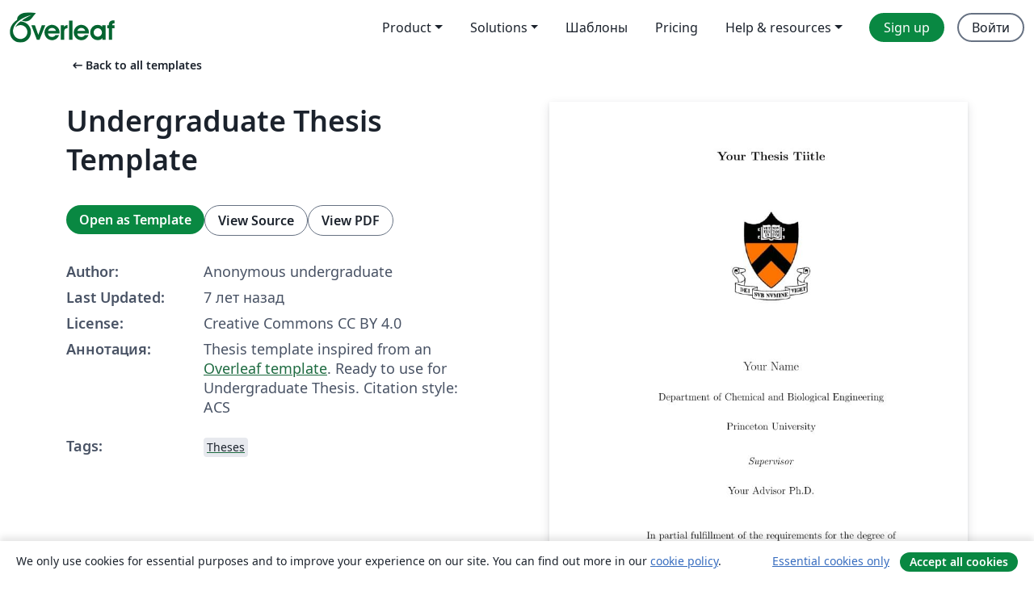

--- FILE ---
content_type: text/html; charset=utf-8
request_url: https://ru.overleaf.com/latex/templates/undergraduate-thesis-template/xqpdsnrtrkch
body_size: 13173
content:
<!DOCTYPE html><html lang="ru"><head><title translate="no">Undergraduate Thesis Template - Overleaf, Онлайн редактор LaTeX</title><meta name="twitter:title" content="Undergraduate Thesis Template"><meta name="og:title" content="Undergraduate Thesis Template"><meta name="description" content="Thesis template inspired from an Overleaf template. Ready to use for Undergraduate Thesis. Citation style: ACS"><meta itemprop="description" content="Thesis template inspired from an Overleaf template. Ready to use for Undergraduate Thesis. Citation style: ACS"><meta itemprop="image" content="https://writelatex.s3.amazonaws.com/published_ver/9587.jpeg?X-Amz-Expires=14400&amp;X-Amz-Date=20260115T154223Z&amp;X-Amz-Algorithm=AWS4-HMAC-SHA256&amp;X-Amz-Credential=AKIAWJBOALPNFPV7PVH5/20260115/us-east-1/s3/aws4_request&amp;X-Amz-SignedHeaders=host&amp;X-Amz-Signature=ecc5a6355f1e1058b7c7f1d24a74d46b8853b01abcc1a85c92e3660e16e66bc1"><meta name="image" content="https://writelatex.s3.amazonaws.com/published_ver/9587.jpeg?X-Amz-Expires=14400&amp;X-Amz-Date=20260115T154223Z&amp;X-Amz-Algorithm=AWS4-HMAC-SHA256&amp;X-Amz-Credential=AKIAWJBOALPNFPV7PVH5/20260115/us-east-1/s3/aws4_request&amp;X-Amz-SignedHeaders=host&amp;X-Amz-Signature=ecc5a6355f1e1058b7c7f1d24a74d46b8853b01abcc1a85c92e3660e16e66bc1"><meta itemprop="name" content="Overleaf, the Online LaTeX Editor"><meta name="twitter:card" content="summary"><meta name="twitter:site" content="@overleaf"><meta name="twitter:description" content="Простой в использовании онлайн редактор LaTeX. Не требует установки, поддерживает совместную работу в реальном времени, контроль версий, сотни шаблонов LaTeX и многое другое."><meta name="twitter:image" content="https://cdn.overleaf.com/img/ol-brand/overleaf_og_logo.png"><meta property="fb:app_id" content="400474170024644"><meta property="og:description" content="Простой в использовании онлайн редактор LaTeX. Не требует установки, поддерживает совместную работу в реальном времени, контроль версий, сотни шаблонов LaTeX и многое другое."><meta property="og:image" content="https://cdn.overleaf.com/img/ol-brand/overleaf_og_logo.png"><meta property="og:type" content="website"><meta name="viewport" content="width=device-width, initial-scale=1.0, user-scalable=yes"><link rel="icon" sizes="32x32" href="https://cdn.overleaf.com/favicon-32x32.png"><link rel="icon" sizes="16x16" href="https://cdn.overleaf.com/favicon-16x16.png"><link rel="icon" href="https://cdn.overleaf.com/favicon.svg" type="image/svg+xml"><link rel="apple-touch-icon" href="https://cdn.overleaf.com/apple-touch-icon.png"><link rel="mask-icon" href="https://cdn.overleaf.com/mask-favicon.svg" color="#046530"><link rel="canonical" href="https://ru.overleaf.com/latex/templates/undergraduate-thesis-template/xqpdsnrtrkch"><link rel="manifest" href="https://cdn.overleaf.com/web.sitemanifest"><link rel="stylesheet" href="https://cdn.overleaf.com/stylesheets/main-style-1e1240906c4514317abe.css" id="main-stylesheet"><link rel="alternate" href="https://www.overleaf.com/latex/templates/undergraduate-thesis-template/xqpdsnrtrkch" hreflang="en"><link rel="alternate" href="https://cs.overleaf.com/latex/templates/undergraduate-thesis-template/xqpdsnrtrkch" hreflang="cs"><link rel="alternate" href="https://es.overleaf.com/latex/templates/undergraduate-thesis-template/xqpdsnrtrkch" hreflang="es"><link rel="alternate" href="https://pt.overleaf.com/latex/templates/undergraduate-thesis-template/xqpdsnrtrkch" hreflang="pt"><link rel="alternate" href="https://fr.overleaf.com/latex/templates/undergraduate-thesis-template/xqpdsnrtrkch" hreflang="fr"><link rel="alternate" href="https://de.overleaf.com/latex/templates/undergraduate-thesis-template/xqpdsnrtrkch" hreflang="de"><link rel="alternate" href="https://sv.overleaf.com/latex/templates/undergraduate-thesis-template/xqpdsnrtrkch" hreflang="sv"><link rel="alternate" href="https://tr.overleaf.com/latex/templates/undergraduate-thesis-template/xqpdsnrtrkch" hreflang="tr"><link rel="alternate" href="https://it.overleaf.com/latex/templates/undergraduate-thesis-template/xqpdsnrtrkch" hreflang="it"><link rel="alternate" href="https://cn.overleaf.com/latex/templates/undergraduate-thesis-template/xqpdsnrtrkch" hreflang="zh-CN"><link rel="alternate" href="https://no.overleaf.com/latex/templates/undergraduate-thesis-template/xqpdsnrtrkch" hreflang="no"><link rel="alternate" href="https://ru.overleaf.com/latex/templates/undergraduate-thesis-template/xqpdsnrtrkch" hreflang="ru"><link rel="alternate" href="https://da.overleaf.com/latex/templates/undergraduate-thesis-template/xqpdsnrtrkch" hreflang="da"><link rel="alternate" href="https://ko.overleaf.com/latex/templates/undergraduate-thesis-template/xqpdsnrtrkch" hreflang="ko"><link rel="alternate" href="https://ja.overleaf.com/latex/templates/undergraduate-thesis-template/xqpdsnrtrkch" hreflang="ja"><link rel="preload" href="https://cdn.overleaf.com/js/ru-json-bbd07a191cf3164217d7.js" as="script" nonce="iL+GN0Xda/Fm2G+3ZO89qw=="><script type="text/javascript" nonce="iL+GN0Xda/Fm2G+3ZO89qw==" id="ga-loader" data-ga-token="UA-112092690-1" data-ga-token-v4="G-RV4YBCCCWJ" data-cookie-domain=".overleaf.com" data-session-analytics-id="b5728422-9620-4b01-99ca-eb70bd6ae03a">var gaSettings = document.querySelector('#ga-loader').dataset;
var gaid = gaSettings.gaTokenV4;
var gaToken = gaSettings.gaToken;
var cookieDomain = gaSettings.cookieDomain;
var sessionAnalyticsId = gaSettings.sessionAnalyticsId;
if(gaid) {
    var additionalGaConfig = sessionAnalyticsId ? { 'user_id': sessionAnalyticsId } : {};
    window.dataLayer = window.dataLayer || [];
    function gtag(){
        dataLayer.push(arguments);
    }
    gtag('js', new Date());
    gtag('config', gaid, { 'anonymize_ip': true, ...additionalGaConfig });
}
if (gaToken) {
    window.ga = window.ga || function () {
        (window.ga.q = window.ga.q || []).push(arguments);
    }, window.ga.l = 1 * new Date();
}
var loadGA = window.olLoadGA = function() {
    if (gaid) {
        var s = document.createElement('script');
        s.setAttribute('async', 'async');
        s.setAttribute('src', 'https://www.googletagmanager.com/gtag/js?id=' + gaid);
        document.querySelector('head').append(s);
    } 
    if (gaToken) {
        (function(i,s,o,g,r,a,m){i['GoogleAnalyticsObject']=r;i[r]=i[r]||function(){
        (i[r].q=i[r].q||[]).push(arguments)},i[r].l=1*new Date();a=s.createElement(o),
        m=s.getElementsByTagName(o)[0];a.async=1;a.src=g;m.parentNode.insertBefore(a,m)
        })(window,document,'script','//www.google-analytics.com/analytics.js','ga');
        ga('create', gaToken, cookieDomain.replace(/^\./, ""));
        ga('set', 'anonymizeIp', true);
        if (sessionAnalyticsId) {
            ga('set', 'userId', sessionAnalyticsId);
        }
        ga('send', 'pageview');
    }
};
// Check if consent given (features/cookie-banner)
var oaCookie = document.cookie.split('; ').find(function(cookie) {
    return cookie.startsWith('oa=');
});
if(oaCookie) {
    var oaCookieValue = oaCookie.split('=')[1];
    if(oaCookieValue === '1') {
        loadGA();
    }
}
</script><meta name="ol-csrfToken" content="iYrRT0j0-I_2FteHXUIMgcC2p2U_nWWd8iPM"><meta name="ol-baseAssetPath" content="https://cdn.overleaf.com/"><meta name="ol-mathJaxPath" content="/js/libs/mathjax-3.2.2/es5/tex-svg-full.js"><meta name="ol-dictionariesRoot" content="/js/dictionaries/0.0.3/"><meta name="ol-usersEmail" content=""><meta name="ol-ab" data-type="json" content="{}"><meta name="ol-user_id"><meta name="ol-i18n" data-type="json" content="{&quot;currentLangCode&quot;:&quot;ru&quot;}"><meta name="ol-ExposedSettings" data-type="json" content="{&quot;isOverleaf&quot;:true,&quot;appName&quot;:&quot;Overleaf&quot;,&quot;adminEmail&quot;:&quot;support@overleaf.com&quot;,&quot;dropboxAppName&quot;:&quot;Overleaf&quot;,&quot;ieeeBrandId&quot;:15,&quot;hasAffiliationsFeature&quot;:true,&quot;hasSamlFeature&quot;:true,&quot;samlInitPath&quot;:&quot;/saml/ukamf/init&quot;,&quot;hasLinkUrlFeature&quot;:true,&quot;hasLinkedProjectFileFeature&quot;:true,&quot;hasLinkedProjectOutputFileFeature&quot;:true,&quot;siteUrl&quot;:&quot;https://www.overleaf.com&quot;,&quot;emailConfirmationDisabled&quot;:false,&quot;maxEntitiesPerProject&quot;:2000,&quot;maxUploadSize&quot;:52428800,&quot;projectUploadTimeout&quot;:120000,&quot;recaptchaSiteKey&quot;:&quot;6LebiTwUAAAAAMuPyjA4pDA4jxPxPe2K9_ndL74Q&quot;,&quot;recaptchaDisabled&quot;:{&quot;invite&quot;:true,&quot;login&quot;:false,&quot;passwordReset&quot;:false,&quot;register&quot;:false,&quot;addEmail&quot;:false},&quot;textExtensions&quot;:[&quot;tex&quot;,&quot;latex&quot;,&quot;sty&quot;,&quot;cls&quot;,&quot;bst&quot;,&quot;bib&quot;,&quot;bibtex&quot;,&quot;txt&quot;,&quot;tikz&quot;,&quot;mtx&quot;,&quot;rtex&quot;,&quot;md&quot;,&quot;asy&quot;,&quot;lbx&quot;,&quot;bbx&quot;,&quot;cbx&quot;,&quot;m&quot;,&quot;lco&quot;,&quot;dtx&quot;,&quot;ins&quot;,&quot;ist&quot;,&quot;def&quot;,&quot;clo&quot;,&quot;ldf&quot;,&quot;rmd&quot;,&quot;lua&quot;,&quot;gv&quot;,&quot;mf&quot;,&quot;yml&quot;,&quot;yaml&quot;,&quot;lhs&quot;,&quot;mk&quot;,&quot;xmpdata&quot;,&quot;cfg&quot;,&quot;rnw&quot;,&quot;ltx&quot;,&quot;inc&quot;],&quot;editableFilenames&quot;:[&quot;latexmkrc&quot;,&quot;.latexmkrc&quot;,&quot;makefile&quot;,&quot;gnumakefile&quot;],&quot;validRootDocExtensions&quot;:[&quot;tex&quot;,&quot;Rtex&quot;,&quot;ltx&quot;,&quot;Rnw&quot;],&quot;fileIgnorePattern&quot;:&quot;**/{{__MACOSX,.git,.texpadtmp,.R}{,/**},.!(latexmkrc),*.{dvi,aux,log,toc,out,pdfsync,synctex,synctex(busy),fdb_latexmk,fls,nlo,ind,glo,gls,glg,bbl,blg,doc,docx,gz,swp}}&quot;,&quot;sentryAllowedOriginRegex&quot;:&quot;^(https://[a-z]+\\\\.overleaf.com|https://cdn.overleaf.com|https://compiles.overleafusercontent.com)/&quot;,&quot;sentryDsn&quot;:&quot;https://4f0989f11cb54142a5c3d98b421b930a@app.getsentry.com/34706&quot;,&quot;sentryEnvironment&quot;:&quot;production&quot;,&quot;sentryRelease&quot;:&quot;3c8ce6552fce431923d008b245efe6948375e003&quot;,&quot;hotjarId&quot;:&quot;5148484&quot;,&quot;hotjarVersion&quot;:&quot;6&quot;,&quot;enableSubscriptions&quot;:true,&quot;gaToken&quot;:&quot;UA-112092690-1&quot;,&quot;gaTokenV4&quot;:&quot;G-RV4YBCCCWJ&quot;,&quot;propensityId&quot;:&quot;propensity-001384&quot;,&quot;cookieDomain&quot;:&quot;.overleaf.com&quot;,&quot;templateLinks&quot;:[{&quot;name&quot;:&quot;Journal articles&quot;,&quot;url&quot;:&quot;/gallery/tagged/academic-journal&quot;,&quot;trackingKey&quot;:&quot;academic-journal&quot;},{&quot;name&quot;:&quot;Books&quot;,&quot;url&quot;:&quot;/gallery/tagged/book&quot;,&quot;trackingKey&quot;:&quot;book&quot;},{&quot;name&quot;:&quot;Formal letters&quot;,&quot;url&quot;:&quot;/gallery/tagged/formal-letter&quot;,&quot;trackingKey&quot;:&quot;formal-letter&quot;},{&quot;name&quot;:&quot;Assignments&quot;,&quot;url&quot;:&quot;/gallery/tagged/homework&quot;,&quot;trackingKey&quot;:&quot;homework-assignment&quot;},{&quot;name&quot;:&quot;Posters&quot;,&quot;url&quot;:&quot;/gallery/tagged/poster&quot;,&quot;trackingKey&quot;:&quot;poster&quot;},{&quot;name&quot;:&quot;Presentations&quot;,&quot;url&quot;:&quot;/gallery/tagged/presentation&quot;,&quot;trackingKey&quot;:&quot;presentation&quot;},{&quot;name&quot;:&quot;Reports&quot;,&quot;url&quot;:&quot;/gallery/tagged/report&quot;,&quot;trackingKey&quot;:&quot;lab-report&quot;},{&quot;name&quot;:&quot;CVs and résumés&quot;,&quot;url&quot;:&quot;/gallery/tagged/cv&quot;,&quot;trackingKey&quot;:&quot;cv&quot;},{&quot;name&quot;:&quot;Theses&quot;,&quot;url&quot;:&quot;/gallery/tagged/thesis&quot;,&quot;trackingKey&quot;:&quot;thesis&quot;},{&quot;name&quot;:&quot;view_all&quot;,&quot;url&quot;:&quot;/latex/templates&quot;,&quot;trackingKey&quot;:&quot;view-all&quot;}],&quot;labsEnabled&quot;:true,&quot;wikiEnabled&quot;:true,&quot;templatesEnabled&quot;:true,&quot;cioWriteKey&quot;:&quot;2530db5896ec00db632a&quot;,&quot;cioSiteId&quot;:&quot;6420c27bb72163938e7d&quot;,&quot;linkedInInsightsPartnerId&quot;:&quot;7472905&quot;}"><meta name="ol-splitTestVariants" data-type="json" content="{&quot;hotjar-marketing&quot;:&quot;default&quot;}"><meta name="ol-splitTestInfo" data-type="json" content="{&quot;hotjar-marketing&quot;:{&quot;phase&quot;:&quot;release&quot;,&quot;badgeInfo&quot;:{&quot;tooltipText&quot;:&quot;&quot;,&quot;url&quot;:&quot;&quot;}}}"><meta name="ol-algolia" data-type="json" content="{&quot;appId&quot;:&quot;SK53GL4JLY&quot;,&quot;apiKey&quot;:&quot;9ac63d917afab223adbd2cd09ad0eb17&quot;,&quot;indexes&quot;:{&quot;wiki&quot;:&quot;learn-wiki&quot;,&quot;gallery&quot;:&quot;gallery-production&quot;}}"><meta name="ol-isManagedAccount" data-type="boolean"><meta name="ol-shouldLoadHotjar" data-type="boolean"></head><body class="website-redesign" data-theme="default"><a class="skip-to-content" href="#main-content">Skip to content</a><nav class="navbar navbar-default navbar-main navbar-expand-lg website-redesign-navbar" aria-label="Primary"><div class="container-fluid navbar-container"><div class="navbar-header"><a class="navbar-brand" href="/" aria-label="Overleaf"><div class="navbar-logo"></div></a></div><button class="navbar-toggler collapsed" id="navbar-toggle-btn" type="button" data-bs-toggle="collapse" data-bs-target="#navbar-main-collapse" aria-controls="navbar-main-collapse" aria-expanded="false" aria-label="Toggle Навигация"><span class="material-symbols" aria-hidden="true" translate="no">menu</span></button><div class="navbar-collapse collapse" id="navbar-main-collapse"><ul class="nav navbar-nav navbar-right ms-auto" role="menubar"><!-- loop over header_extras--><li class="dropdown subdued" role="none"><button class="dropdown-toggle" aria-haspopup="true" aria-expanded="false" data-bs-toggle="dropdown" role="menuitem" event-tracking="menu-expand" event-tracking-mb="true" event-tracking-trigger="click" event-segmentation="{&quot;item&quot;:&quot;product&quot;,&quot;location&quot;:&quot;top-menu&quot;}">Product</button><ul class="dropdown-menu dropdown-menu-end" role="menu"><li role="none"><a class="dropdown-item" role="menuitem" href="/about/features-overview" event-tracking="menu-click" event-tracking-mb="true" event-tracking-trigger="click" event-segmentation='{"item":"premium-features","location":"top-menu"}'>Возможности</a></li><li role="none"><a class="dropdown-item" role="menuitem" href="/about/ai-features" event-tracking="menu-click" event-tracking-mb="true" event-tracking-trigger="click" event-segmentation='{"item":"ai-features","location":"top-menu"}'>AI</a></li></ul></li><li class="dropdown subdued" role="none"><button class="dropdown-toggle" aria-haspopup="true" aria-expanded="false" data-bs-toggle="dropdown" role="menuitem" event-tracking="menu-expand" event-tracking-mb="true" event-tracking-trigger="click" event-segmentation="{&quot;item&quot;:&quot;solutions&quot;,&quot;location&quot;:&quot;top-menu&quot;}">Solutions</button><ul class="dropdown-menu dropdown-menu-end" role="menu"><li role="none"><a class="dropdown-item" role="menuitem" href="/for/enterprises" event-tracking="menu-click" event-tracking-mb="true" event-tracking-trigger="click" event-segmentation='{"item":"enterprises","location":"top-menu"}'>For business</a></li><li role="none"><a class="dropdown-item" role="menuitem" href="/for/universities" event-tracking="menu-click" event-tracking-mb="true" event-tracking-trigger="click" event-segmentation='{"item":"universities","location":"top-menu"}'>For universities</a></li><li role="none"><a class="dropdown-item" role="menuitem" href="/for/government" event-tracking="menu-click" event-tracking-mb="true" event-tracking-trigger="click" event-segmentation='{"item":"government","location":"top-menu"}'>For government</a></li><li role="none"><a class="dropdown-item" role="menuitem" href="/for/publishers" event-tracking="menu-click" event-tracking-mb="true" event-tracking-trigger="click" event-segmentation='{"item":"publishers","location":"top-menu"}'>For publishers</a></li><li role="none"><a class="dropdown-item" role="menuitem" href="/about/customer-stories" event-tracking="menu-click" event-tracking-mb="true" event-tracking-trigger="click" event-segmentation='{"item":"customer-stories","location":"top-menu"}'>Customer stories</a></li></ul></li><li class="subdued" role="none"><a class="nav-link subdued" role="menuitem" href="/latex/templates" event-tracking="menu-click" event-tracking-mb="true" event-tracking-trigger="click" event-segmentation='{"item":"templates","location":"top-menu"}'>Шаблоны</a></li><li class="subdued" role="none"><a class="nav-link subdued" role="menuitem" href="/user/subscription/plans" event-tracking="menu-click" event-tracking-mb="true" event-tracking-trigger="click" event-segmentation='{"item":"pricing","location":"top-menu"}'>Pricing</a></li><li class="dropdown subdued nav-item-help" role="none"><button class="dropdown-toggle" aria-haspopup="true" aria-expanded="false" data-bs-toggle="dropdown" role="menuitem" event-tracking="menu-expand" event-tracking-mb="true" event-tracking-trigger="click" event-segmentation="{&quot;item&quot;:&quot;help-and-resources&quot;,&quot;location&quot;:&quot;top-menu&quot;}">Help & resources</button><ul class="dropdown-menu dropdown-menu-end" role="menu"><li role="none"><a class="dropdown-item" role="menuitem" href="/learn" event-tracking="menu-click" event-tracking-mb="true" event-tracking-trigger="click" event-segmentation='{"item":"learn","location":"top-menu"}'>Документация</a></li><li role="none"><a class="dropdown-item" role="menuitem" href="/for/community/resources" event-tracking="menu-click" event-tracking-mb="true" event-tracking-trigger="click" event-segmentation='{"item":"help-guides","location":"top-menu"}'>Help guides</a></li><li role="none"><a class="dropdown-item" role="menuitem" href="/about/why-latex" event-tracking="menu-click" event-tracking-mb="true" event-tracking-trigger="click" event-segmentation='{"item":"why-latex","location":"top-menu"}'>Why LaTeX?</a></li><li role="none"><a class="dropdown-item" role="menuitem" href="/blog" event-tracking="menu-click" event-tracking-mb="true" event-tracking-trigger="click" event-segmentation='{"item":"blog","location":"top-menu"}'>Блог</a></li><li role="none"><a class="dropdown-item" role="menuitem" data-ol-open-contact-form-modal="contact-us" data-bs-target="#contactUsModal" href data-bs-toggle="modal" event-tracking="menu-click" event-tracking-mb="true" event-tracking-trigger="click" event-segmentation='{"item":"contact","location":"top-menu"}'><span>Связаться с нами</span></a></li></ul></li><!-- logged out--><!-- register link--><li class="primary" role="none"><a class="nav-link" role="menuitem" href="/register" event-tracking="menu-click" event-tracking-action="clicked" event-tracking-trigger="click" event-tracking-mb="true" event-segmentation='{"page":"/latex/templates/undergraduate-thesis-template/xqpdsnrtrkch","item":"register","location":"top-menu"}'>Sign up</a></li><!-- login link--><li role="none"><a class="nav-link" role="menuitem" href="/login" event-tracking="menu-click" event-tracking-action="clicked" event-tracking-trigger="click" event-tracking-mb="true" event-segmentation='{"page":"/latex/templates/undergraduate-thesis-template/xqpdsnrtrkch","item":"login","location":"top-menu"}'>Войти</a></li><!-- projects link and account menu--></ul></div></div></nav><main class="gallery content content-page" id="main-content"><div class="container"><div class="row previous-page-link-container"><div class="col-lg-6"><a class="previous-page-link" href="/latex/templates"><span class="material-symbols material-symbols-rounded" aria-hidden="true" translate="no">arrow_left_alt</span>Back to all templates</a></div></div><div class="row"><div class="col-md-6 template-item-left-section"><div class="row"><div class="col-md-12"><div class="gallery-item-title"><h1 class="h2">Undergraduate Thesis Template</h1></div></div></div><div class="row cta-links-container"><div class="col-md-12 cta-links"><a class="btn btn-primary cta-link" href="/project/new/template/9587?id=26869588&amp;latexEngine=pdflatex&amp;mainFile=Thesis_template.tex&amp;templateName=Undergraduate+Thesis+Template&amp;texImage=texlive-full%3A2025.1" event-tracking-mb="true" event-tracking="gallery-open-template" event-tracking-trigger="click">Open as Template</a><button class="btn btn-secondary cta-link" data-bs-toggle="modal" data-bs-target="#modalViewSource" event-tracking-mb="true" event-tracking="gallery-view-source" event-tracking-trigger="click">View Source</button><a class="btn btn-secondary cta-link" href="/latex/templates/undergraduate-thesis-template/xqpdsnrtrkch.pdf" target="_blank" event-tracking-mb="true" event-tracking="gallery-download-pdf" event-tracking-trigger="click">View PDF</a></div></div><div class="template-details-container"><div class="template-detail"><div><b>Author:</b></div><div>Anonymous undergraduate</div></div><div class="template-detail"><div><b>Last Updated:</b></div><div><span data-bs-toggle="tooltip" data-bs-placement="bottom" data-timestamp-for-title="1553484018">7 лет назад</span></div></div><div class="template-detail"><div><b>License:</b></div><div>Creative Commons CC BY 4.0</div></div><div class="template-detail"><div><b>Аннотация:</b></div><div class="gallery-abstract" data-ol-mathjax><p>Thesis template inspired from an <a href="/latex/templates/phd-thesis-template-for-cambridge-university-engineering-department-cued-latex-xelatex-and-lualatex-support-v2-dot-1/kgfqybfnqkdf" rel="nofollow">Overleaf template</a>. Ready to use for Undergraduate Thesis. Citation style: ACS</p></div></div><div class="template-detail tags"><div><b>Tags:</b></div><div><div class="badge-link-list"><a class="badge-link badge-link-light" href="/gallery/tagged/thesis"><span class="badge text-dark bg-light"><span class="badge-content" data-badge-tooltip data-bs-placement="bottom" data-bs-title="Theses">Theses</span></span></a></div></div></div></div></div><div class="col-md-6 template-item-right-section"><div class="entry"><div class="row"><div class="col-md-12"><div class="gallery-large-pdf-preview"><img src="https://writelatex.s3.amazonaws.com/published_ver/9587.jpeg?X-Amz-Expires=14400&amp;X-Amz-Date=20260115T154223Z&amp;X-Amz-Algorithm=AWS4-HMAC-SHA256&amp;X-Amz-Credential=AKIAWJBOALPNFPV7PVH5/20260115/us-east-1/s3/aws4_request&amp;X-Amz-SignedHeaders=host&amp;X-Amz-Signature=ecc5a6355f1e1058b7c7f1d24a74d46b8853b01abcc1a85c92e3660e16e66bc1" alt="Undergraduate Thesis Template"></div></div></div></div></div></div><div class="row section-row"><div class="col-md-12"><div class="begin-now-card"><div class="card card-pattern"><div class="card-body"><p class="dm-mono"><span class="font-size-display-xs"><span class="text-purple-bright">\begin</span><wbr><span class="text-green-bright">{</span><span>now</span><span class="text-green-bright">}</span></span></p><p>Discover why over 20 million people worldwide trust Overleaf with their work.</p><p class="card-links"><a class="btn btn-primary card-link" href="/register">Sign up for free</a><a class="btn card-link btn-secondary" href="/user/subscription/plans">Explore all plans</a></p></div></div></div></div></div></div></main><div class="modal fade" id="modalViewSource" tabindex="-1" role="dialog" aria-labelledby="modalViewSourceTitle" aria-hidden="true"><div class="modal-dialog" role="document"><div class="modal-content"><div class="modal-header"><h3 class="modal-title" id="modalViewSourceTitle">Исходный код</h3><button class="btn-close" type="button" data-bs-dismiss="modal" aria-label="Close"></button></div><div class="modal-body"><pre><code>% Thesis path: /Volumes/GoogleDrive/My Drive/Princeton/Senior/Spring Semester/Thesis/Thesis_tex
% DOCUMENT CLASS
\documentclass[oneside,12pt]{Classes/ThesisLaTeX}

% USEFUL PACKAGES
% Commonly-used packages are included by default.
% Refer to section &quot;Book - Useful packages&quot; in the class file &quot;Classes/RoboticsLaTeX.cls&quot; for the complete list.
\usepackage[top=1in, bottom=1in, left=1.5in, right=1in]{geometry}
\usepackage{amsmath}
\usepackage{amsfonts}
\usepackage{algorithm}
\usepackage{algorithmic}
\usepackage{multirow}
\usepackage{colortbl}
\usepackage{color}
\usepackage[table]{xcolor}
\usepackage{epigraph}
\usepackage{graphicx}
%\usepackage{subfigure}
\usepackage{caption}
\usepackage{subcaption}
\usepackage{hyperref}
\usepackage{tabularx}
\usepackage{float}
\usepackage{longtable}
\usepackage[pdftex]{graphicx}
\usepackage{pdfpages}
%\usepackage{tabularx}
\usepackage{pdflscape}
\usepackage[acronym,toc]{glossaries}
\usepackage{setspace}
\setstretch{1.5}
%\onehalfspacing
% SPECIAL COMMANDS
% correct bad hyphenation
\hyphenation{op-tical net-works semi-conduc-tor}
\hyphenation{par-ti-cu-lar mo-du-le ge-stu-re}
% INTERLINEA 1.5
%\renewcommand{\baselinestretch}{1.5}

%% ignore slightly overfull and underfull boxes
%\hbadness=10000
%\hfuzz=50pt
% declare commonly used operators
\DeclareMathOperator*{\argmax}{argmax}

% HEADER
\ifpdf
    \pdfinfo {/Title (Thesis template)
              /Creator (TeX)
              /Producer (pdfTeX)
              /Author (Barbara Bruno, Fulvio Mastrogiovanni, Xichong Liu)
              /CreationDate (D:20141024182500) %format D:YYYYMMDDhhmmss
              /ModDate (20190324225900)
              /Subject (Example of Thesis Template from Overleaf)
              /Keywords (Thesis, Example, LaTex)}
    \pdfcatalog {/PageMode (/UseOutlines)
                 /OpenAction (fitbh) }
\fi

\title{\Large{Your Thesis Tiitle}}

\author{Your Name}
\collegeordept{Department of Chemical and Biological Engineering}
\university{Princeton University}
\crest{\includegraphics[width=40mm]{Figures/princeton_shield.png}}

% nome relatore tesi 
\supervisor{Your Advisor Ph.D.}

% DECLARATION
% Use the following command to change the declaration text:
%\renewcommand{\submittedtext}{INSERT NEW TEXT HERE}
\degree{Bachelor of Science in Engineering}
\degreedate{April 29, 2019}

%%%%%%%%%%%%%%%%%%%%%%%%%%%%%%%%%%%%%%%%%%%%%%%%%%%%%%%%%%%%%%%%%%%%%%%%%%%%%%%%
\makeglossaries
\loadglsentries{glossary}

\begin{document}
\captionsetup[figure]{labelfont={bf},name={Figure},labelsep=space}
% A page with the abstract and running title and author etc may be
% required to be handed in separately. If this is not so, comment
% the following 3 lines:
% \begin{abstractseparate}
%   \input{Abstract/abstract}
% \end{abstractseparate}
\begin{spacing}{2}
\maketitle
\end{spacing}

% add an empty page after title page
\newpage\null\thispagestyle{empty}\newpage

% set the number of sectioning levels that get number and appear in the contents
\setcounter{secnumdepth}{3}
\setcounter{tocdepth}{3}


\frontmatter
\include{Acknowledgement/acknowledgement}

\include{Dedication/dedication}
\include{Abstract/abstract}

\tableofcontents

\printglossary[title=List of Acronyms,type=\acronymtype]
%\printglossary  % Print the nomenclature 
%\addcontentsline{toc}{chapter}{Nomenclature}

\mainmatter
\include{Introduction/introduction}
\include{Methods/methods}
\include{Results/results}
\include{Discussion/discussion}
\include{Conclusions/conclusions}


\include{References/references}
%\appendix
%\include{Appendix1/appendix1}
%\include{Appendix2/appendix2}
%\bibliographystyle{Classes/RoboticsBiblio}    % bibliography style


\end{document}

</code></pre></div><div class="modal-footer"><button class="btn btn-secondary" type="button" data-bs-dismiss="modal">Закрыть</button></div></div></div></div><footer class="fat-footer hidden-print website-redesign-fat-footer"><div class="fat-footer-container"><div class="fat-footer-sections"><div class="footer-section" id="footer-brand"><a class="footer-brand" href="/" aria-label="Overleaf"></a></div><div class="footer-section"><h2 class="footer-section-heading">О сайте</h2><ul class="list-unstyled"><li><a href="/about">О нас</a></li><li><a href="https://digitalscience.pinpointhq.com/">Careers</a></li><li><a href="/blog">Блог</a></li></ul></div><div class="footer-section"><h2 class="footer-section-heading">Solutions</h2><ul class="list-unstyled"><li><a href="/for/enterprises">For business</a></li><li><a href="/for/universities">For universities</a></li><li><a href="/for/government">For government</a></li><li><a href="/for/publishers">For publishers</a></li><li><a href="/about/customer-stories">Customer stories</a></li></ul></div><div class="footer-section"><h2 class="footer-section-heading">Learn</h2><ul class="list-unstyled"><li><a href="/learn/latex/Learn_LaTeX_in_30_minutes">Learn LaTeX in 30 minutes</a></li><li><a href="/latex/templates">Шаблоны</a></li><li><a href="/events/webinars">Webinars</a></li><li><a href="/learn/latex/Tutorials">Tutorials</a></li><li><a href="/learn/latex/Inserting_Images">How to insert images</a></li><li><a href="/learn/latex/Tables">How to create tables</a></li></ul></div><div class="footer-section"><h2 class="footer-section-heading">Pricing</h2><ul class="list-unstyled"><li><a href="/user/subscription/plans?itm_referrer=footer-for-indv">For individuals</a></li><li><a href="/user/subscription/plans?plan=group&amp;itm_referrer=footer-for-groups">For groups and organizations</a></li><li><a href="/user/subscription/plans?itm_referrer=footer-for-students#student-annual">For students</a></li></ul></div><div class="footer-section"><h2 class="footer-section-heading">Get involved</h2><ul class="list-unstyled"><li><a href="https://forms.gle/67PSpN1bLnjGCmPQ9">Let us know what you think</a></li></ul></div><div class="footer-section"><h2 class="footer-section-heading">Помощь</h2><ul class="list-unstyled"><li><a href="/learn">Документация </a></li><li><a href="/contact">Contact us </a></li><li><a href="https://status.overleaf.com/">Website status</a></li></ul></div></div><div class="fat-footer-base"><div class="fat-footer-base-section fat-footer-base-meta"><div class="fat-footer-base-item"><div class="fat-footer-base-copyright">© 2026 Overleaf</div><a href="/legal">Privacy and Terms</a><a href="https://www.digital-science.com/security-certifications/">Compliance</a></div><ul class="fat-footer-base-item list-unstyled fat-footer-base-language"><li class="dropdown dropup subdued language-picker" dropdown><button class="btn btn-link btn-inline-link" id="language-picker-toggle" dropdown-toggle data-ol-lang-selector-tooltip data-bs-toggle="dropdown" aria-haspopup="true" aria-expanded="false" aria-label="Select Язык" tooltip="Язык" title="Язык"><span class="material-symbols" aria-hidden="true" translate="no">translate</span>&nbsp;<span class="language-picker-text">Русский</span></button><ul class="dropdown-menu dropdown-menu-sm-width" role="menu" aria-labelledby="language-picker-toggle"><li class="dropdown-header">Язык</li><li class="lng-option"><a class="menu-indent dropdown-item" href="https://www.overleaf.com/latex/templates/undergraduate-thesis-template/xqpdsnrtrkch" role="menuitem" aria-selected="false">English</a></li><li class="lng-option"><a class="menu-indent dropdown-item" href="https://cs.overleaf.com/latex/templates/undergraduate-thesis-template/xqpdsnrtrkch" role="menuitem" aria-selected="false">Čeština</a></li><li class="lng-option"><a class="menu-indent dropdown-item" href="https://es.overleaf.com/latex/templates/undergraduate-thesis-template/xqpdsnrtrkch" role="menuitem" aria-selected="false">Español</a></li><li class="lng-option"><a class="menu-indent dropdown-item" href="https://pt.overleaf.com/latex/templates/undergraduate-thesis-template/xqpdsnrtrkch" role="menuitem" aria-selected="false">Português</a></li><li class="lng-option"><a class="menu-indent dropdown-item" href="https://fr.overleaf.com/latex/templates/undergraduate-thesis-template/xqpdsnrtrkch" role="menuitem" aria-selected="false">Français</a></li><li class="lng-option"><a class="menu-indent dropdown-item" href="https://de.overleaf.com/latex/templates/undergraduate-thesis-template/xqpdsnrtrkch" role="menuitem" aria-selected="false">Deutsch</a></li><li class="lng-option"><a class="menu-indent dropdown-item" href="https://sv.overleaf.com/latex/templates/undergraduate-thesis-template/xqpdsnrtrkch" role="menuitem" aria-selected="false">Svenska</a></li><li class="lng-option"><a class="menu-indent dropdown-item" href="https://tr.overleaf.com/latex/templates/undergraduate-thesis-template/xqpdsnrtrkch" role="menuitem" aria-selected="false">Türkçe</a></li><li class="lng-option"><a class="menu-indent dropdown-item" href="https://it.overleaf.com/latex/templates/undergraduate-thesis-template/xqpdsnrtrkch" role="menuitem" aria-selected="false">Italiano</a></li><li class="lng-option"><a class="menu-indent dropdown-item" href="https://cn.overleaf.com/latex/templates/undergraduate-thesis-template/xqpdsnrtrkch" role="menuitem" aria-selected="false">简体中文</a></li><li class="lng-option"><a class="menu-indent dropdown-item" href="https://no.overleaf.com/latex/templates/undergraduate-thesis-template/xqpdsnrtrkch" role="menuitem" aria-selected="false">Norsk</a></li><li class="lng-option"><a class="menu-indent dropdown-item active" href="https://ru.overleaf.com/latex/templates/undergraduate-thesis-template/xqpdsnrtrkch" role="menuitem" aria-selected="true">Русский<span class="material-symbols dropdown-item-trailing-icon" aria-hidden="true" translate="no">check</span></a></li><li class="lng-option"><a class="menu-indent dropdown-item" href="https://da.overleaf.com/latex/templates/undergraduate-thesis-template/xqpdsnrtrkch" role="menuitem" aria-selected="false">Dansk</a></li><li class="lng-option"><a class="menu-indent dropdown-item" href="https://ko.overleaf.com/latex/templates/undergraduate-thesis-template/xqpdsnrtrkch" role="menuitem" aria-selected="false">한국어</a></li><li class="lng-option"><a class="menu-indent dropdown-item" href="https://ja.overleaf.com/latex/templates/undergraduate-thesis-template/xqpdsnrtrkch" role="menuitem" aria-selected="false">日本語</a></li></ul></li></ul></div><div class="fat-footer-base-section fat-footer-base-social"><div class="fat-footer-base-item"><a class="fat-footer-social x-logo" href="https://x.com/overleaf"><svg xmlns="http://www.w3.org/2000/svg" viewBox="0 0 1200 1227" height="25"><path d="M714.163 519.284L1160.89 0H1055.03L667.137 450.887L357.328 0H0L468.492 681.821L0 1226.37H105.866L515.491 750.218L842.672 1226.37H1200L714.137 519.284H714.163ZM569.165 687.828L521.697 619.934L144.011 79.6944H306.615L611.412 515.685L658.88 583.579L1055.08 1150.3H892.476L569.165 687.854V687.828Z"></path></svg><span class="visually-hidden">Overleaf on X</span></a><a class="fat-footer-social facebook-logo" href="https://www.facebook.com/overleaf.editor"><svg xmlns="http://www.w3.org/2000/svg" viewBox="0 0 666.66668 666.66717" height="25"><defs><clipPath id="a" clipPathUnits="userSpaceOnUse"><path d="M0 700h700V0H0Z"></path></clipPath></defs><g clip-path="url(#a)" transform="matrix(1.33333 0 0 -1.33333 -133.333 800)"><path class="background" d="M0 0c0 138.071-111.929 250-250 250S-500 138.071-500 0c0-117.245 80.715-215.622 189.606-242.638v166.242h-51.552V0h51.552v32.919c0 85.092 38.508 124.532 122.048 124.532 15.838 0 43.167-3.105 54.347-6.211V81.986c-5.901.621-16.149.932-28.882.932-40.993 0-56.832-15.528-56.832-55.9V0h81.659l-14.028-76.396h-67.631v-171.773C-95.927-233.218 0-127.818 0 0" fill="#0866ff" transform="translate(600 350)"></path><path class="text" d="m0 0 14.029 76.396H-67.63v27.019c0 40.372 15.838 55.899 56.831 55.899 12.733 0 22.981-.31 28.882-.931v69.253c-11.18 3.106-38.509 6.212-54.347 6.212-83.539 0-122.048-39.441-122.048-124.533V76.396h-51.552V0h51.552v-166.242a250.559 250.559 0 0 1 60.394-7.362c10.254 0 20.358.632 30.288 1.831V0Z" fill="#fff" transform="translate(447.918 273.604)"></path></g></svg><span class="visually-hidden">Overleaf on Facebook</span></a><a class="fat-footer-social linkedin-logo" href="https://www.linkedin.com/company/writelatex-limited"><svg xmlns="http://www.w3.org/2000/svg" viewBox="0 0 72 72" height="25"><g fill="none" fill-rule="evenodd"><path class="background" fill="#0B66C3" d="M8 72h56a8 8 0 0 0 8-8V8a8 8 0 0 0-8-8H8a8 8 0 0 0-8 8v56a8 8 0 0 0 8 8"></path><path class="text" fill="#FFF" d="M62 62H51.316V43.802c0-4.99-1.896-7.777-5.845-7.777-4.296 0-6.54 2.901-6.54 7.777V62H28.632V27.333H38.93v4.67s3.096-5.729 10.453-5.729c7.353 0 12.617 4.49 12.617 13.777zM16.35 22.794c-3.508 0-6.35-2.864-6.35-6.397C10 12.864 12.842 10 16.35 10c3.507 0 6.347 2.864 6.347 6.397 0 3.533-2.84 6.397-6.348 6.397ZM11.032 62h10.736V27.333H11.033V62"></path></g></svg><span class="visually-hidden">Overleaf on LinkedIn</span></a></div></div></div></div></footer><section class="cookie-banner hidden-print hidden" aria-label="Cookie banner"><div class="cookie-banner-content">We only use cookies for essential purposes and to improve your experience on our site. You can find out more in our <a href="/legal#Cookies">cookie policy</a>.</div><div class="cookie-banner-actions"><button class="btn btn-link btn-sm" type="button" data-ol-cookie-banner-set-consent="essential">Essential cookies only</button><button class="btn btn-primary btn-sm" type="button" data-ol-cookie-banner-set-consent="all">Accept all cookies</button></div></section><div class="modal fade" id="contactUsModal" tabindex="-1" aria-labelledby="contactUsModalLabel" data-ol-contact-form-modal="contact-us"><div class="modal-dialog"><form name="contactForm" data-ol-async-form data-ol-contact-form data-ol-contact-form-with-search="true" role="form" aria-label="Связаться с нами" action="/support"><input name="inbox" type="hidden" value="support"><div class="modal-content"><div class="modal-header"><h4 class="modal-title" id="contactUsModalLabel">Связаться с нами</h4><button class="btn-close" type="button" data-bs-dismiss="modal" aria-label="Закрыть"><span aria-hidden="true"></span></button></div><div class="modal-body"><div data-ol-not-sent><div class="modal-form-messages"><div class="form-messages-bottom-margin" data-ol-form-messages-new-style="" role="alert"></div><div class="notification notification-type-error" hidden data-ol-custom-form-message="error_performing_request" role="alert" aria-live="polite"><div class="notification-icon"><span class="material-symbols" aria-hidden="true" translate="no">error</span></div><div class="notification-content text-left">Something went wrong. Please try again..</div></div></div><label class="form-label" for="contact-us-email-878">Адрес электронной почты</label><div class="mb-3"><input class="form-control" name="email" id="contact-us-email-878" required type="email" spellcheck="false" maxlength="255" value="" data-ol-contact-form-email-input></div><div class="form-group"><label class="form-label" for="contact-us-subject-878">Тема</label><div class="mb-3"><input class="form-control" name="subject" id="contact-us-subject-878" required autocomplete="off" maxlength="255"><div data-ol-search-results-wrapper hidden><ul class="dropdown-menu contact-suggestions-dropdown show" data-ol-search-results aria-role="region" aria-label="Help articles matching your subject"><li class="dropdown-header">Have you checked our <a href="/learn/kb" target="_blank">база знаний</a>?</li><li><hr class="dropdown-divider"></li><div data-ol-search-results-container></div></ul></div></div></div><label class="form-label" for="contact-us-sub-subject-878">What do you need help with?</label><div class="mb-3"><select class="form-select" name="subSubject" id="contact-us-sub-subject-878" required autocomplete="off"><option selected disabled>Please select…</option><option>Using LaTeX</option><option>Using the Overleaf Editor</option><option>Using Writefull</option><option>Logging in or managing your account</option><option>Managing your subscription</option><option>Using premium features</option><option>Contacting the Sales team</option><option>Other</option></select></div><label class="form-label" for="contact-us-project-url-878">URL проекта (Необязательный)</label><div class="mb-3"><input class="form-control" name="projectUrl" id="contact-us-project-url-878"></div><label class="form-label" for="contact-us-message-878">Let us know how we can help</label><div class="mb-3"><textarea class="form-control contact-us-modal-textarea" name="message" id="contact-us-message-878" required type="text"></textarea></div><div class="mb-3 d-none"><label class="visually-hidden" for="important-message">Important message</label><input class="form-control" name="important_message" id="important-message"></div></div><div class="mt-2" data-ol-sent hidden><h5 class="message-received">Message received</h5><p>Thanks for getting in touch. Our team will get back to you by email as soon as possible.</p><p>Email:&nbsp;<span data-ol-contact-form-thank-you-email></span></p></div></div><div class="modal-footer" data-ol-not-sent><button class="btn btn-primary" type="submit" data-ol-disabled-inflight event-tracking="form-submitted-contact-us" event-tracking-mb="true" event-tracking-trigger="click" event-segmentation="{&quot;location&quot;:&quot;contact-us-form&quot;}"><span data-ol-inflight="idle">Send message</span><span hidden data-ol-inflight="pending">Sending&hellip;</span></button></div></div></form></div></div></body><script type="text/javascript" nonce="iL+GN0Xda/Fm2G+3ZO89qw==" src="https://cdn.overleaf.com/js/runtime-9fafcc65bf18ed592963.js"></script><script type="text/javascript" nonce="iL+GN0Xda/Fm2G+3ZO89qw==" src="https://cdn.overleaf.com/js/27582-79e5ed8c65f6833386ec.js"></script><script type="text/javascript" nonce="iL+GN0Xda/Fm2G+3ZO89qw==" src="https://cdn.overleaf.com/js/29088-e3f6cf68f932ee256fec.js"></script><script type="text/javascript" nonce="iL+GN0Xda/Fm2G+3ZO89qw==" src="https://cdn.overleaf.com/js/8732-61de629a6fc4a719a5e1.js"></script><script type="text/javascript" nonce="iL+GN0Xda/Fm2G+3ZO89qw==" src="https://cdn.overleaf.com/js/11229-f88489299ead995b1003.js"></script><script type="text/javascript" nonce="iL+GN0Xda/Fm2G+3ZO89qw==" src="https://cdn.overleaf.com/js/bootstrap-6faaf78625873fafb726.js"></script><script type="text/javascript" nonce="iL+GN0Xda/Fm2G+3ZO89qw==" src="https://cdn.overleaf.com/js/27582-79e5ed8c65f6833386ec.js"></script><script type="text/javascript" nonce="iL+GN0Xda/Fm2G+3ZO89qw==" src="https://cdn.overleaf.com/js/29088-e3f6cf68f932ee256fec.js"></script><script type="text/javascript" nonce="iL+GN0Xda/Fm2G+3ZO89qw==" src="https://cdn.overleaf.com/js/62382-0a4f25c3829fc56de629.js"></script><script type="text/javascript" nonce="iL+GN0Xda/Fm2G+3ZO89qw==" src="https://cdn.overleaf.com/js/16164-b8450ba94d9bab0bbae1.js"></script><script type="text/javascript" nonce="iL+GN0Xda/Fm2G+3ZO89qw==" src="https://cdn.overleaf.com/js/45250-424aec613d067a9a3e96.js"></script><script type="text/javascript" nonce="iL+GN0Xda/Fm2G+3ZO89qw==" src="https://cdn.overleaf.com/js/24686-731b5e0a16bfe66018de.js"></script><script type="text/javascript" nonce="iL+GN0Xda/Fm2G+3ZO89qw==" src="https://cdn.overleaf.com/js/99612-000be62f228c87d764b4.js"></script><script type="text/javascript" nonce="iL+GN0Xda/Fm2G+3ZO89qw==" src="https://cdn.overleaf.com/js/8732-61de629a6fc4a719a5e1.js"></script><script type="text/javascript" nonce="iL+GN0Xda/Fm2G+3ZO89qw==" src="https://cdn.overleaf.com/js/26348-e10ddc0eb984edb164b0.js"></script><script type="text/javascript" nonce="iL+GN0Xda/Fm2G+3ZO89qw==" src="https://cdn.overleaf.com/js/56215-8bbbe2cf23164e6294c4.js"></script><script type="text/javascript" nonce="iL+GN0Xda/Fm2G+3ZO89qw==" src="https://cdn.overleaf.com/js/22204-a9cc5e83c68d63a4e85e.js"></script><script type="text/javascript" nonce="iL+GN0Xda/Fm2G+3ZO89qw==" src="https://cdn.overleaf.com/js/47304-61d200ba111e63e2d34c.js"></script><script type="text/javascript" nonce="iL+GN0Xda/Fm2G+3ZO89qw==" src="https://cdn.overleaf.com/js/97910-33b5ae496770c42a6456.js"></script><script type="text/javascript" nonce="iL+GN0Xda/Fm2G+3ZO89qw==" src="https://cdn.overleaf.com/js/84586-354bd17e13382aba4161.js"></script><script type="text/javascript" nonce="iL+GN0Xda/Fm2G+3ZO89qw==" src="https://cdn.overleaf.com/js/97519-6759d15ea9ad7f4d6c85.js"></script><script type="text/javascript" nonce="iL+GN0Xda/Fm2G+3ZO89qw==" src="https://cdn.overleaf.com/js/81920-0120c779815f6c20abc9.js"></script><script type="text/javascript" nonce="iL+GN0Xda/Fm2G+3ZO89qw==" src="https://cdn.overleaf.com/js/99420-f66284da885ccc272b79.js"></script><script type="text/javascript" nonce="iL+GN0Xda/Fm2G+3ZO89qw==" src="https://cdn.overleaf.com/js/11229-f88489299ead995b1003.js"></script><script type="text/javascript" nonce="iL+GN0Xda/Fm2G+3ZO89qw==" src="https://cdn.overleaf.com/js/77474-c60464f50f9e7c4965bb.js"></script><script type="text/javascript" nonce="iL+GN0Xda/Fm2G+3ZO89qw==" src="https://cdn.overleaf.com/js/92439-14c18d886f5c8eb09f1b.js"></script><script type="text/javascript" nonce="iL+GN0Xda/Fm2G+3ZO89qw==" src="https://cdn.overleaf.com/js/771-e29b63a856e12bea8891.js"></script><script type="text/javascript" nonce="iL+GN0Xda/Fm2G+3ZO89qw==" src="https://cdn.overleaf.com/js/41735-7fa4bf6a02e25a4513fd.js"></script><script type="text/javascript" nonce="iL+GN0Xda/Fm2G+3ZO89qw==" src="https://cdn.overleaf.com/js/81331-ef104ada1a443273f6c2.js"></script><script type="text/javascript" nonce="iL+GN0Xda/Fm2G+3ZO89qw==" src="https://cdn.overleaf.com/js/modules/v2-templates/pages/gallery-10cda45d6b388ef1e9d8.js"></script><script type="text/javascript" nonce="iL+GN0Xda/Fm2G+3ZO89qw==" src="https://cdn.overleaf.com/js/27582-79e5ed8c65f6833386ec.js"></script><script type="text/javascript" nonce="iL+GN0Xda/Fm2G+3ZO89qw==" src="https://cdn.overleaf.com/js/tracking-68d16a86768b7bfb2b22.js"></script></html>

--- FILE ---
content_type: application/javascript;charset=utf-8
request_url: https://cdn.overleaf.com/js/81331-ef104ada1a443273f6c2.js
body_size: 8136
content:
"use strict";(self.webpackChunk_overleaf_web=self.webpackChunk_overleaf_web||[]).push([[81331],{4986:(e,n,t)=>{t.d(n,{O:()=>l});var s=t(14041),a=t(29515);const l=()=>(0,s.useCallback)(((e,n)=>(0,a._)(e,n)),[])},13118:(e,n,t)=>{t.d(n,{A:()=>i});var s=t(14041),a=t(32859),l=t(31085);const r=(0,s.forwardRef)(((e,n)=>(0,l.jsx)(a.A.Select,{ref:n,...e})));r.displayName="OLFormSelect";const i=r},17247:(e,n,t)=>{t.d(n,{z:()=>p});var s=t(32378),a=t(97434),l=t(12461),r=t(71977),i=t(23629),o=t(25022),c=t(24380),d=t(8444),u=(t(82438),t(50020),t(63495)),h=t(22160),m=t(97464),f=t(96255),x=t(31085);const g=e=>{switch(e.val){case"light-":return"light_mode";case"system":return"computer";default:return"dark_mode"}};function j(){const{userSettings:{overallTheme:e}}=(0,f.dk)(),n=(0,u.A)(),t=(0,l.A)("ol-overallThemes"),{t:s}=(0,a.Bd)();return(0,x.jsxs)("fieldset",{className:"dropdown-item theme-toggle",children:[(0,x.jsx)("legend",{children:s("theme")}),(0,x.jsx)("div",{className:"theme-toggle-radios",children:t.map((t=>(0,x.jsx)(m.A,{description:t.name,id:`theme-switch-${t.name}-tooltip`,children:(0,x.jsxs)("div",{className:"theme-toggle-radio",children:[(0,x.jsx)("input",{id:`theme-switch-${t.name}`,type:"radio",value:t.val,checked:e===t.val,onChange:()=>n(t.val)}),(0,x.jsx)("label",{htmlFor:`theme-switch-${t.name}`,children:(0,x.jsx)(h.A,{type:g(t)})})]})},t.val)))})]})}function p(e){let{sessionUser:n,showSubscriptionLink:t,showThemeToggle:u=!1}=e;const{t:h}=(0,a.Bd)(),m="logOutForm",f=(0,c.h)();return(0,x.jsxs)(x.Fragment,{children:[(0,x.jsx)(s.A.Item,{as:"li",disabled:!0,role:"menuitem",children:n.email}),(0,x.jsx)(i.A,{}),(0,x.jsx)(o.A,{href:"/user/settings",children:h("account_settings")}),t?(0,x.jsx)(o.A,{href:"/user/subscription",children:h("subscription")}):null,u&&(0,x.jsx)(r.A,{children:(0,x.jsx)(j,{})}),(0,x.jsx)(i.A,{}),(0,x.jsxs)(r.A,{children:[(0,x.jsxs)(s.A.Item,{as:"button",type:"submit",form:m,role:"menuitem",className:"d-flex align-items-center justify-content-between",children:[(0,x.jsx)("span",{children:h("log_out")}),f&&(0,x.jsx)(d.M,{size:16})]}),(0,x.jsx)("form",{id:m,method:"POST",action:"/logout",children:(0,x.jsx)("input",{type:"hidden",name:"_csrf",value:(0,l.A)("ol-csrfToken")})})]})]})}},22110:(e,n,t)=>{function s(e){return"url"in e}function a(e){return"dropdown"in e}function l(e){return"url"in e}t.d(n,{Pk:()=>a,RV:()=>s,YE:()=>l})},23629:(e,n,t)=>{t.d(n,{A:()=>l});var s=t(25148),a=t(31085);function l(){return(0,a.jsx)(s.rx,{className:"d-none d-lg-block"})}},24380:(e,n,t)=>{t.d(n,{h:()=>i,r:()=>r});var s=t(14041),a=t(31085);const l=(0,s.createContext)(void 0),r=e=>{let{children:n}=e;return(0,a.jsx)(l.Provider,{value:!0,children:n})},i=()=>(0,s.useContext)(l)??!1},25022:(e,n,t)=>{t.d(n,{A:()=>r});var s=t(71977),a=t(87138),l=t(31085);function r(e){let{href:n,onClick:t,children:r}=e;return(0,l.jsx)(s.A,{children:(0,l.jsx)(a.A,{href:n,role:"menuitem",onClick:t,children:r})})}},28589:(e,n,t)=>{t.d(n,{e:()=>f,A:()=>m});t(82438),t(50020);var s=t(23629),a=t(22110),l=t(25022),r=t(71977),i=t(96025),o=t(97434),c=t(87138),d=t(4986),u=t(31085);function h(e){let{showModal:n,location:t}=e;const{t:s}=(0,o.Bd)(),a=(0,d.O)();return(0,u.jsx)(r.A,{children:(0,u.jsx)(c.A,{as:"button",role:"menuitem",onClick:()=>{a("menu-click",{item:"contact",location:t}),n()},children:s("contact_us")})})}function m(e){let{item:n,showContactUsModal:t}=e;const s=(0,d.O)();return(0,u.jsx)(i.A,{title:n.translatedText,className:n.class,onToggle:e=>{e&&s("menu-expand",{item:n.trackingKey,location:"top-menu"})},children:(0,u.jsx)(f,{dropdown:n.dropdown,showContactUsModal:t,location:"top-menu"})})}function f(e){let{dropdown:n,showContactUsModal:t,location:i}=e;const o=(0,d.O)();return(0,u.jsx)(u.Fragment,{children:n.map(((e,n)=>"divider"in e?(0,u.jsx)(s.A,{},n):"isContactUs"in e?(0,u.jsx)(h,{showModal:t,location:i},n):(0,a.RV)(e)?(0,u.jsx)(l.A,{href:e.url,onClick:()=>{o("menu-click",{item:e.trackingKey,location:i,destinationURL:e.url})},children:e.translatedText},n):(0,u.jsx)(r.A,{children:e.translatedText},n)))})}},40862:(e,n,t)=>{t.d(n,{v:()=>o});var s=t(82472),a=t(14041),l=t(31085);const[r]=[{import:s,path:"/overleaf/services/web/modules/support/frontend/js/components/contact-us-modal"}],i=r?.import.default,o=function(){let e=arguments.length>0&&void 0!==arguments[0]?arguments[0]:{autofillProjectUrl:!0};const[n,t]=(0,a.useState)(!1),s=(0,a.useCallback)((e=>{e?.preventDefault(),t(!1)}),[]),r=(0,a.useCallback)((e=>{e?.preventDefault(),t(!0)}),[]);return{modal:i&&(0,l.jsx)(i,{show:n,handleHide:s,autofillProjectUrl:e.autofillProjectUrl}),hideModal:s,showModal:r}}},64720:(e,n,t)=>{t.d(n,{A:()=>A});t(82438),t(50020);var s=t(79885),a=(t(14041),t(25148)),l=t(97434),r=t(12461),i=t(22160),o=t(31085);const c=function(){let{showHeader:e}=arguments.length>0&&void 0!==arguments[0]?arguments[0]:{showHeader:!1};const{t:n}=(0,l.Bd)(),t=(0,r.A)("ol-i18n").currentLangCode,s=(0,r.A)("ol-footer").translatedLanguages,c=(0,r.A)("ol-footer").subdomainLang,d=window.location.pathname;return(0,o.jsxs)(a.ms,{drop:"up",children:[(0,o.jsxs)(a.C,{id:"language-picker-toggle","aria-label":n("select_a_language"),"data-bs-toggle":"dropdown",className:"btn-inline-link",variant:"link",children:[(0,o.jsx)(i.A,{type:"translate"})," ",(0,o.jsx)("span",{className:"language-picker-text",children:s?.[t]})]}),(0,o.jsxs)(a.rI,{className:"dropdown-menu-sm-width","aria-labelledby":"language-picker-toggle",children:[e?(0,o.jsx)(a.hO,{children:n("language")}):null,c&&Object.entries(c).map((e=>{let[n,l]=e;if(!l||!l.lngCode||l.hide)return null;const r=l.lngCode===t;return(0,o.jsx)("li",{role:"none",translate:"no",children:(0,o.jsx)(a.tJ,{href:`${l.url}${d}`,active:r,"aria-current":!!r&&"true",trailingIcon:r?"check":null,children:s?.[l.lngCode]})},n)}))]})]})};function d(e){let{text:n,translatedText:t,url:s,class:a,label:l}=e;const r=t||n;if(!s)return(0,o.jsx)("li",{dangerouslySetInnerHTML:{__html:r}});const i={href:s,className:a,"aria-label":l};return(0,o.jsx)("li",{children:(0,o.jsx)("a",{...i,children:r})})}function u(){return(0,o.jsx)("li",{role:"separator",className:"text-muted",children:(0,o.jsx)("strong",{children:"|"})})}const h=function(e){let{showPoweredBy:n,subdomainLang:t,leftItems:a,rightItems:l}=e;const r=Boolean(t&&Object.keys(t).length>1),i=Boolean(a&&a.length>0);return(0,o.jsx)("footer",{className:"site-footer",children:(0,o.jsx)("div",{className:"site-footer-content d-print-none",children:(0,o.jsxs)(s.A,{children:[(0,o.jsxs)("ul",{className:"site-footer-items col-lg-9",children:[n?(0,o.jsxs)(o.Fragment,{children:[(0,o.jsxs)("li",{children:["© 2025"," ",(0,o.jsx)("a",{href:"https://www.overleaf.com/for/enterprises",children:"Powered by Overleaf"})]}),r||i?(0,o.jsx)(u,{}):null]}):null,r?(0,o.jsxs)(o.Fragment,{children:[(0,o.jsx)("li",{children:(0,o.jsx)(c,{showHeader:!0})}),i?(0,o.jsx)(u,{}):null]}):null,a?.map((e=>(0,o.jsx)(d,{...e},e.text)))]}),(0,o.jsx)("ul",{className:"site-footer-items col-lg-3 text-end",children:l?.map((e=>(0,o.jsx)(d,{...e},e.text)))})]})})})};const m=function(){return(0,o.jsx)("svg",{xmlns:"http://www.w3.org/2000/svg",height:"25",viewBox:"0 0 666.66668 666.66717",children:(0,o.jsxs)("g",{transform:"matrix(1.33333 0 0 -1.33333 -133.333 800)",children:[(0,o.jsx)("path",{d:"M0 0c0 138.071-111.929 250-250 250S-500 138.071-500 0c0-117.245 80.715-215.622 189.606-242.638v166.242h-51.552V0h51.552v32.919c0 85.092 38.508 124.532 122.048 124.532 15.838 0 43.167-3.105 54.347-6.211V81.986c-5.901.621-16.149.932-28.882.932-40.993 0-56.832-15.528-56.832-55.9V0h81.659l-14.028-76.396h-67.631v-171.773C-95.927-233.218 0-127.818 0 0",fill:"#0866ff",className:"background",transform:"translate(600 350)"}),(0,o.jsx)("path",{d:"m0 0 14.029 76.396H-67.63v27.019c0 40.372 15.838 55.899 56.831 55.899 12.733 0 22.981-.31 28.882-.931v69.253c-11.18 3.106-38.509 6.212-54.347 6.212-83.539 0-122.048-39.441-122.048-124.533V76.396h-51.552V0h51.552v-166.242a250.559 250.559 0 0 1 60.394-7.362c10.254 0 20.358.632 30.288 1.831V0Z",className:"text",fill:"#fff",transform:"translate(447.918 273.604)"})]})})};const f=function(){return(0,o.jsx)("svg",{xmlns:"http://www.w3.org/2000/svg",height:"25",viewBox:"0 0 72 72",children:(0,o.jsxs)("g",{fill:"none",fillRule:"evenodd",children:[(0,o.jsx)("path",{className:"background",fill:"#0B66C3",d:"M8 72h56a8 8 0 0 0 8-8V8a8 8 0 0 0-8-8H8a8 8 0 0 0-8 8v56a8 8 0 0 0 8 8"}),(0,o.jsx)("path",{className:"text",fill:"#FFF",d:"M62 62H51.316V43.802c0-4.99-1.896-7.777-5.845-7.777-4.296 0-6.54 2.901-6.54 7.777V62H28.632V27.333H38.93v4.67s3.096-5.729 10.453-5.729c7.353 0 12.617 4.49 12.617 13.777zM16.35 22.794c-3.508 0-6.35-2.864-6.35-6.397C10 12.864 12.842 10 16.35 10c3.507 0 6.347 2.864 6.347 6.397 0 3.533-2.84 6.397-6.348 6.397ZM11.032 62h10.736V27.333H11.033V62"})]})})};const x=function(){return(0,o.jsx)("svg",{height:"25",viewBox:"0 0 1200 1227",xmlns:"http://www.w3.org/2000/svg",children:(0,o.jsx)("path",{d:"M714.163 519.284L1160.89 0H1055.03L667.137 450.887L357.328 0H0L468.492 681.821L0 1226.37H105.866L515.491 750.218L842.672 1226.37H1200L714.137 519.284H714.163ZM569.165 687.828L521.697 619.934L144.011 79.6944H306.615L611.412 515.685L658.88 583.579L1055.08 1150.3H892.476L569.165 687.854V687.828Z",fill:"#0f1419"})})};var g=t(53373),j=t.n(g);function p(e){let{href:n,children:t}=e;return(0,o.jsx)("a",{className:"fat-footer-link",href:n,children:t})}function b(e){let{href:n,icon:t,className:s,accessibilityLabel:a}=e;return(0,o.jsxs)("a",{className:j()("fat-footer-social",s),href:n,children:[t,(0,o.jsx)("span",{className:"visually-hidden",children:a})]})}const v=function(){const{t:e}=(0,l.Bd)(),n=(new Date).getFullYear();return(0,o.jsxs)("div",{className:"fat-footer-base",children:[(0,o.jsxs)("div",{className:"fat-footer-base-section fat-footer-base-meta",children:[(0,o.jsxs)("div",{className:"fat-footer-base-item",children:[(0,o.jsxs)("div",{className:"fat-footer-base-copyright",translate:"no",children:["© ",n," Overleaf"]}),(0,o.jsx)(p,{href:"/legal",children:e("privacy_and_terms")}),(0,o.jsx)(p,{href:"https://www.digital-science.com/security-certifications/",children:e("compliance")})]}),(0,o.jsx)("div",{className:"fat-footer-base-item fat-footer-base-language",children:(0,o.jsx)(c,{showHeader:!1})})]}),(0,o.jsx)("div",{className:"fat-footer-base-section fat-footer-base-social",children:(0,o.jsxs)("div",{className:"fat-footer-base-item",children:[(0,o.jsx)(b,{href:"https://x.com/overleaf",icon:(0,o.jsx)(x,{}),className:"x-logo",accessibilityLabel:e("app_on_x",{social:"X"})}),(0,o.jsx)(b,{href:"https://www.facebook.com/overleaf.editor",icon:(0,o.jsx)(m,{}),className:"facebook-logo",accessibilityLabel:e("app_on_x",{social:"Facebook"})}),(0,o.jsx)(b,{href:"https://www.linkedin.com/company/writelatex-limited",icon:(0,o.jsx)(f,{}),className:"linkedin-logo",accessibilityLabel:e("app_on_x",{social:"LinkedIn"})})]})})]})};function _(e){let{title:n,links:t}=e;const{t:s}=(0,l.Bd)();return(0,o.jsxs)(o.Fragment,{children:[(0,o.jsx)("h2",{className:"footer-section-heading",children:s(n)}),(0,o.jsx)("ul",{className:"list-unstyled",children:t.map((e=>(0,o.jsx)("li",{children:(0,o.jsx)("a",{href:e.href,children:s(e.label)})},e.href)))})]})}const w=function(){const{t:e}=(0,l.Bd)(),n=[{title:e("About"),links:[{href:"/about",label:e("footer_about_us")},{href:"https://digitalscience.pinpointhq.com/",label:e("careers")},{href:"/blog",label:e("blog")}]},{title:e("Solutions"),links:[{href:"/for/enterprises",label:e("for_business")},{href:"/for/universities",label:e("for_universities")},{href:"/for/government",label:e("for_government")},{href:"/for/publishers",label:e("for_publishers")},{href:"/about/customer-stories",label:e("customer_stories")}]},{title:e("Learn"),links:[{href:"/learn/latex/Learn_LaTeX_in_30_minutes",label:e("latex_in_thirty_minutes")},{href:"/latex/templates",label:e("templates")},{href:"/events/webinars",label:e("webinars")},{href:"/learn/latex/Tutorials",label:e("tutorials")},{href:"/learn/latex/Inserting_Images",label:e("how_to_insert_images")},{href:"/learn/latex/Tables",label:e("how_to_create_tables")}]},{title:e("Pricing"),links:[{href:"/user/subscription/plans?itm_referrer=footer-for-indv",label:e("for_individuals")},{href:"/user/subscription/plans?plan=group&itm_referrer=footer-for-groups",label:e("for_groups_and_organizations")},{href:"/user/subscription/plans?itm_referrer=footer-for-students#student-annual",label:e("for_students")}]},{title:e("Get Involved"),links:[{href:"https://forms.gle/67PSpN1bLnjGCmPQ9",label:e("let_us_know_what_you_think")},{href:"/beta/participate",label:e("join_beta_program")}]},{title:e("Help"),links:[{href:"/learn",label:e("Documentation")},{href:"/contact",label:e("footer_contact_us")},{href:"https://status.overleaf.com/",label:e("website_status")}]}];return(0,o.jsx)("footer",{className:"fat-footer hidden-print",children:(0,o.jsxs)("div",{className:"fat-footer-container",children:[(0,o.jsxs)("div",{className:"fat-footer-sections ",children:[(0,o.jsx)("div",{className:"footer-section",id:"footer-brand",children:(0,o.jsx)("a",{href:"/","aria-label":e("overleaf"),className:"footer-brand",children:(0,o.jsx)("span",{className:"visually-hidden",children:e("overleaf")})})}),n.map((e=>(0,o.jsx)("div",{className:"footer-section",children:(0,o.jsx)(_,{title:e.title,links:e.links})},e.title)))]}),(0,o.jsx)(v,{})]})})};const A=function(e){return e.showThinFooter?(0,o.jsx)(h,{...e}):(0,o.jsx)(w,{})}},68066:(e,n,t)=>{t.d(n,{A:()=>a});var s=t(14041);function a(e){let n=arguments.length>1&&void 0!==arguments[1]?arguments[1]:0;const[t,a]=(0,s.useState)(e);return(0,s.useEffect)((()=>{const t=window.setTimeout((()=>{a(e)}),n);return()=>{window.clearTimeout(t)}}),[e,n]),t}},71977:(e,n,t)=>{t.d(n,{A:()=>a});var s=t(31085);function a(e){let{children:n}=e;return(0,s.jsx)("li",{role:"none",children:n})}},82472:(e,n,t)=>{t.r(n),t.d(n,{default:()=>y});t(82438),t(50020);var s=t(14041),a=t(97434),l=t(29515),r=t(68344),i=t(40829),o=t(87962),c=t(485),d=t(29911),u=t(73529),h=t(60225),m=t(76287),f=t(81606),x=t(32368),g=t(13118),j=t(68066),p=t(95572),b=t(25148),v=t(14950),_=t(31085);async function w(e){const{hits:n}=await(0,v.B)(e,{hitsPerPage:3,typoTolerance:"strict"});return n.map((e=>(0,v.l)(e)))}function A(){const{t:e}=(0,a.Bd)();return(0,_.jsx)(a.x6,{i18nKey:"kb_suggestions_enquiry",components:[(0,_.jsx)("a",{href:"/learn/kb",target:"_blank"})],values:{kbLink:e("knowledge_base")},shouldUnescape:!0,tOptions:{interpolation:{escapeValue:!0}}})}function k(e){let{subject:n,suggestions:t,subjectInputRef:l}=e;const{t:r}=(0,a.Bd)(),[i,o]=(0,s.useState)(!1),c=(0,s.useRef)(null);return(0,s.useEffect)((()=>{o(""!==n&&t.length>0)}),[t,n]),(0,s.useEffect)((()=>{if(i)return document.addEventListener("click",e),document.addEventListener("keydown",n,{capture:!0}),()=>{document.removeEventListener("click",e),document.removeEventListener("keydown",n,{capture:!0})};function e(e){const n=c.current,t=e.target;n&&!n.contains(t)&&t!==l.current&&o(!1)}function n(e){"Escape"===e.code&&(e.preventDefault(),e.stopPropagation(),o(!1))}}),[i,l]),i?(0,_.jsxs)(b.rI,{className:"contact-suggestions-dropdown","aria-label":r("help_articles_matching"),ref:c,show:!0,children:[(0,_.jsx)(b.hO,{children:(0,_.jsx)(A,{})}),(0,_.jsx)(b.rx,{}),t.map(((e,n)=>(0,_.jsx)("li",{children:(0,_.jsx)(b.tJ,{href:e.url,target:"_blank",trailingIcon:"open_in_new",description:e.sectionName?(0,_.jsx)(a.x6,{i18nKey:e.sectionName,shouldUnescape:!0,components:{em:(0,_.jsx)("strong",{})}}):void 0,children:(0,_.jsx)("div",{children:(0,_.jsx)(a.x6,{i18nKey:e.rawPageName,shouldUnescape:!0,components:{em:(0,_.jsx)("strong",{})}})})})},n)))]}):null}const y=function(e){let{show:n,handleHide:t,autofillProjectUrl:b=!1,helpSuggestionSearch:v=w}=e;const{email:A}=(0,o.ur)(),{t:y}=(0,a.Bd)(),{signal:N}=(0,r.A)(),[L,S]=(0,s.useState)(A),[C,M]=(0,s.useState)(""),U=(0,j.A)(C,350),[T,D]=(0,s.useState)(""),[F,I]=(0,s.useState)(""),[V,B]=(0,s.useState)(!1),[H,P]=(0,s.useState)(!1),[O,E]=(0,s.useState)([]),R=(0,s.useRef)(null),[$,K]=(0,s.useState)(!1),[q,z]=(0,s.useState)(!1),[Z,X]=(0,s.useState)(!1);function Y(e){e&&z(e.checkValidity())}(0,s.useEffect)((()=>{(async()=>{if(U.length<3)return void E([]);const e=await v(U);E(e),e.length>0&&(0,l._)("contact-form-suggestions-shown")})().catch((()=>E([])))}),[U,v]),(0,s.useEffect)((()=>{!n&&Z&&(S(A),M(""),D(""),I(""),E([]),K(!1),z(!1),X(!1))}),[n,Z,A]);const G=(0,s.useCallback)((e=>{if(e.preventDefault(),K(!0),!q)return;const n=new FormData(e.target),t={email:n.get("email"),message:n.get("message"),projectUrl:n.get("projectUrl"),subject:n.get("subject"),subSubject:n.get("subSubject"),important_message:n.get("important_message"),inbox:"support"};B(!0),(0,l._)("form-submitted-contact-us",{location:"contact-us-form"}),(0,i.TB)("/support",{body:t,signal:N}).then((()=>{X(!0),B(!1),P(!1)})).catch((()=>{X(!1),B(!1),P(!0)}))}),[q,N]);return(0,_.jsx)(c.Li,{show:n,onHide:t,animation:!1,backdropClassName:"contact-backdrop",className:"contact-modal",children:Z?(0,_.jsxs)(_.Fragment,{children:[(0,_.jsx)(c.IK,{children:(0,_.jsx)(c.rA,{children:y("message_received")})}),(0,_.jsxs)(c.$8,{children:[(0,_.jsx)("p",{children:y("thanks_for_getting_in_touch")}),(0,_.jsxs)("p",{children:["Email: ",L]})]}),(0,_.jsx)(c.E9,{children:(0,_.jsx)(h.A,{variant:"secondary",onClick:t,"data-cy":"contact-modal-close",children:y("close")})})]}):(0,_.jsxs)(_.Fragment,{children:[(0,_.jsx)(c.IK,{children:(0,_.jsx)(c.rA,{children:y("get_in_touch")})}),(0,_.jsxs)(d.A,{id:"contact-us-form",name:"contact-form",className:"contact-us-modal","aria-label":"Contact us",onSubmit:G,noValidate:!0,validated:$,children:[(0,_.jsxs)(c.$8,{children:[H?(0,_.jsx)(x.A,{content:y("generic_something_went_wrong"),type:"error",className:"row-spaced-small"}):null,(0,_.jsxs)(u.A,{controlId:"contact-us-email",children:[(0,_.jsx)(f.A,{children:y("email")}),(0,_.jsx)(m.A,{name:"email",type:"email",defaultValue:L,onChange:e=>{S(e.target.value),Y(e.target.form)},required:!0}),(0,_.jsx)(p.A,{type:"invalid",children:y("please_provide_a_valid_email_address")})]}),(0,_.jsxs)(u.A,{controlId:"contact-us-subject",children:[(0,_.jsx)(f.A,{children:y("subject")}),(0,_.jsx)(m.A,{ref:R,name:"subject",maxLength:255,defaultValue:C,onChange:e=>{M(e.target.value),Y(e.target.form)},autoComplete:"off",required:!0}),(0,_.jsx)(p.A,{type:"invalid",children:y("please_provide_a_subject")})]}),(0,_.jsx)(k,{subject:C,suggestions:O,subjectInputRef:R}),(0,_.jsxs)(u.A,{controlId:"contact-us-sub-subject",children:[(0,_.jsx)(f.A,{children:y("what_do_you_need_help_with")}),(0,_.jsxs)(g.A,{name:"subSubject",defaultValue:T,onChange:e=>{D(e.target.value)},children:[(0,_.jsxs)("option",{value:"",disabled:!0,children:[y("please_select"),"…"]}),(0,_.jsx)("option",{value:y("using_latex"),children:y("using_latex")}),(0,_.jsx)("option",{value:y("using_the_overleaf_editor"),children:y("using_the_overleaf_editor")}),(0,_.jsx)("option",{value:y("using_writefull"),children:y("using_writefull")}),(0,_.jsx)("option",{value:y("logging_in_or_managing_your_account"),children:y("logging_in_or_managing_your_account")}),(0,_.jsx)("option",{value:y("managing_your_subscription"),children:y("managing_your_subscription")}),(0,_.jsx)("option",{value:y("using_premium_features"),children:y("using_premium_features")}),(0,_.jsx)("option",{value:y("contacting_the_sales_team"),children:y("contacting_the_sales_team")}),(0,_.jsx)("option",{value:y("other"),children:y("other")})]})]}),(0,_.jsxs)(u.A,{controlId:"contact-us-project-url",children:[(0,_.jsx)(f.A,{children:`${y("project_url")} (${y("optional")})`}),(0,_.jsx)(m.A,{name:"projectUrl",defaultValue:b?window.location.href:""})]}),(0,_.jsxs)(u.A,{controlId:"contact-us-message",children:[(0,_.jsx)(f.A,{children:y("let_us_know_how_we_can_help")}),(0,_.jsx)(m.A,{as:"textarea",name:"message",className:"contact-us-modal-textarea",onChange:e=>{I(e.target.value),Y(e.target.form)},defaultValue:F,required:!0}),(0,_.jsx)(p.A,{type:"invalid",children:y("please_provide_a_message")})]}),(0,_.jsx)(u.A,{className:"hidden",children:(0,_.jsx)(m.A,{as:"textarea","aria-label":"important_message",name:"important_message"})})]}),(0,_.jsx)(c.E9,{children:(0,_.jsx)(h.A,{variant:"primary",form:"contact-us-form",type:"submit",isLoading:V,loadingLabel:y("sending"),children:y("send_message")})})]})]})})}},88592:(e,n,t)=>{t.d(n,{i:()=>D,A:()=>F});t(82438),t(50020);var s=t(14041),a=t(29515),l=t(97434),r=t(79294),i=t(17841),o=t(58992),c=t(19685),d=t(4995),u=t(96025),h=t(25022),m=t(4986),f=t(31085);function x(e){let{canDisplayAdminMenu:n,canDisplayAdminRedirect:t,canDisplayProjectUrlLookup:s,canDisplaySplitTestMenu:a,canDisplaySurveyMenu:l,canDisplayScriptLogMenu:r,adminUrl:i}=e;const o=(0,m.O)();return(0,f.jsxs)(u.A,{title:"Admin",className:"subdued",onToggle:e=>{e&&o("menu-expand",{item:"admin",location:"top-menu"})},children:[n?(0,f.jsxs)(f.Fragment,{children:[(0,f.jsx)(h.A,{href:"/admin",children:"Manage Site"}),(0,f.jsx)(h.A,{href:"/admin/user",children:"Manage Users"})]}):null,s?(0,f.jsx)(h.A,{href:"/admin/project",children:"Project URL Lookup"}):null,t&&i?(0,f.jsx)(h.A,{href:i,children:"Switch to Admin"}):null,a?(0,f.jsx)(h.A,{href:"/admin/split-test",children:"Manage Feature Flags"}):null,l?(0,f.jsx)(h.A,{href:"/admin/survey",children:"Manage Surveys"}):null,r?(0,f.jsx)(h.A,{href:"/admin/script-logs",children:"View Script Logs"}):null]})}var g=t(22110),j=t(28589);function p(e){const{children:n,...t}=e;return(0,f.jsx)(c.A.Item,{as:"li",role:"none",...t,children:n})}function b(e){let{href:n,className:t,onClick:s,children:a}=e;return(0,f.jsx)(p,{className:t,children:(0,f.jsx)(c.A.Link,{role:"menuitem",href:n,onClick:s,children:a})})}function v(e){let{item:n,showContactUsModal:t}=e;const s=(0,m.O)();return(0,g.Pk)(n)?(0,f.jsx)(j.A,{item:n,showContactUsModal:t}):(0,g.YE)(n)?(0,f.jsx)(b,{className:n.class,href:n.url,onClick:()=>{s("menu-click",{item:n.trackingKey,location:"top-menu",destinationURL:n.url})},children:n.translatedText}):(0,f.jsx)(p,{className:n.class,children:n.translatedText})}var _=t(17247);function w(e){let{sessionUser:n,showSubscriptionLink:t}=e;const{t:s}=(0,l.Bd)(),a=(0,m.O)();return(0,f.jsxs)(f.Fragment,{children:[(0,f.jsx)(b,{href:"/project",className:"nav-item-projects",children:s("projects")}),(0,f.jsx)(u.A,{title:s("Account"),className:"nav-item-account",onToggle:e=>{e&&a("menu-expand",{item:"account",location:"top-menu"})},children:(0,f.jsx)(_.z,{sessionUser:n,showSubscriptionLink:t})})]})}function A(e){let{showSignUpLink:n}=e;const{t}=(0,l.Bd)(),s=(0,m.O)();return(0,f.jsxs)(f.Fragment,{children:[n?(0,f.jsx)(b,{href:"/register",className:"primary nav-account-item",onClick:()=>{s("menu-click",{item:"register",location:"top-menu"})},children:t("sign_up")}):null,(0,f.jsx)(b,{href:"/login",className:"nav-account-item",onClick:()=>{s("menu-click",{item:"login",location:"top-menu"})},children:t("log_in")})]})}var k=t(12461);function y(e){let{overleafLogo:n,customLogo:t,title:s}=e;const{appName:a}=(0,k.A)("ol-ExposedSettings"),l=t??n;return(0,f.jsxs)("a",{href:"/","aria-label":a,className:"navbar-brand",children:[(t||!s)&&(0,f.jsx)("div",{className:"navbar-logo",style:l?{backgroundImage:`url("${l}")`}:{}}),s&&(0,f.jsx)("div",{className:"navbar-title",children:(0,f.jsx)("span",{children:s})})]})}var N=t(22160),L=t(40862),S=t(87962),C=t(49984);const M=t.p+"images/overleaf-white-65b70e33f35fccdf6f8d.svg",U=t.p+"images/overleaf-black-4ff59a38c75ed119cbb3.svg";function T(e){const{overleafLogo:n,customLogo:t,title:d,canDisplayAdminMenu:u,canDisplayAdminRedirect:h,canDisplayProjectUrlLookup:m,canDisplaySplitTestMenu:g,canDisplaySurveyMenu:j,canDisplayScriptLogMenu:p,enableUpgradeButton:b,suppressNavbarRight:_,suppressNavContentLinks:k,showCloseIcon:T=!1,showSubscriptionLink:D,showSignUpLink:F,sessionUser:I,adminUrl:V,items:B}=e,{t:H}=(0,l.Bd)(),[P,O]=(0,s.useState)(!1),{modal:E,showModal:R}=(0,L.v)({autofillProjectUrl:!1});return(0,f.jsxs)(f.Fragment,{children:[(0,f.jsx)(r.A,{className:"navbar-default navbar-main",expand:"lg",onToggle:e=>O(e),style:{"--navbar-brand-image-default-url":`url("${M}")`,"--navbar-brand-image-redesign-url":`url("${U}")`},"aria-label":H("primary"),children:(0,f.jsxs)(i.A,{className:"navbar-container",fluid:!0,children:[(0,f.jsxs)("div",{className:"navbar-header",children:[(0,f.jsx)(y,{title:d,overleafLogo:n,customLogo:t}),b?(0,f.jsx)(o.A,{as:"a",href:"/user/subscription/plans",className:"me-2 d-md-none",onClick:()=>{(0,a._)("upgrade-button-click",{source:"dashboard-top","project-dashboard-react":"enabled","is-dashboard-sidebar-hidden":"true","is-screen-width-less-than-768px":"true"})},children:H("upgrade")}):null]}),_?null:(0,f.jsxs)(f.Fragment,{children:[(0,f.jsx)(r.A.Toggle,{"aria-controls":"navbar-main-collapse","aria-expanded":"false","aria-label":H("primary"),children:T&&P?(0,f.jsx)(C.X,{}):(0,f.jsx)(N.A,{type:"menu"})}),(0,f.jsx)(r.A.Collapse,{id:"navbar-main-collapse",className:"justify-content-end",children:(0,f.jsxs)(c.A,{as:"ul",className:"ms-auto",role:"menubar",children:[u||h||g?(0,f.jsx)(x,{canDisplayAdminMenu:u,canDisplayAdminRedirect:h,canDisplayProjectUrlLookup:m,canDisplaySplitTestMenu:g,canDisplaySurveyMenu:j,canDisplayScriptLogMenu:p,adminUrl:V}):null,B.map(((e,n)=>e.only_when_logged_in&&I||e.only_when_logged_out&&I||!e.only_when_logged_out&&!e.only_when_logged_in&&!e.only_content_pages||e.only_content_pages&&!k?(0,f.jsx)(v,{item:e,showContactUsModal:R},n):null)),I?(0,f.jsx)(w,{sessionUser:I,showSubscriptionLink:D}):(0,f.jsx)(A,{showSignUpLink:F})]})})]})]})}),(0,f.jsx)(S.vu,{children:E})]})}const D=e=>{const{isReady:n}=(0,d.A)();return n?(0,f.jsx)(T,{...e}):null},F=T},95572:(e,n,t)=>{t.d(n,{A:()=>i});var s=t(32859),a=t(21170),l=t(31085);const r=function(e){return(0,l.jsx)(s.A.Control.Feedback,{...e,children:(0,l.jsx)(a.A,{type:"invalid"===e.type?"error":"success",children:e.children})})};const i=function(e){return(0,l.jsx)(r,{...e})}},96025:(e,n,t)=>{t.d(n,{A:()=>c});var s=t(14041),a=t(32378),l=t(9146),r=t(23762),i=t(24380),o=t(31085);function c(e){let{title:n,className:t,children:c,onToggle:d}=e;const[u,h]=(0,s.useState)(!1),m=(0,i.h)(),f=u?l.Z:r.a;return(0,o.jsxs)(a.A,{as:"li",role:"none",className:t,onToggle:e=>{h(e),d?.(e)},children:[(0,o.jsxs)(a.A.Toggle,{role:"menuitem",children:[n,m&&(0,o.jsx)(f,{weight:"bold",className:"ms-2"})]}),(0,o.jsx)(a.A.Menu,{as:"ul",role:"menu",align:"end",children:c})]})}}}]);